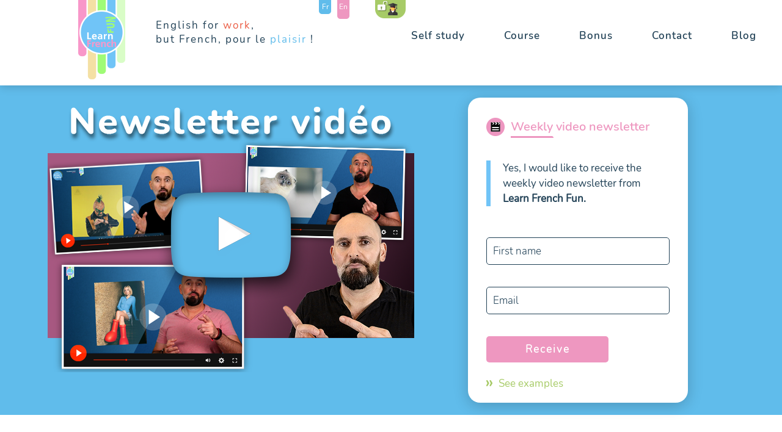

--- FILE ---
content_type: text/html; charset=UTF-8
request_url: https://www.learn-french-fun.com/en/newsletter-examples-to-learn-french.php
body_size: 3260
content:

<!DOCTYPE html>
<html lang="en">
<head>
 

        <!-- Meta
    ================================================== -->
    <meta http-equiv="Content-Type" content="text/html; charset=utf-8" />
    <link rel="canonical" href="https://www.learn-french-fun.com/en/newsletter-examples-to-learn-french.php"/>
    <meta name="author" content="Learn French Fun - Christian Mouret">
    <meta name="robots" content="index">
    <meta name="description" content="Examples of video newsletters in French." />
    <meta name="category" content="french, newsletter, learn french, french newsletter, french video newsletter" />

    <!-- Mobile Specific Metas
    ================================================== -->
    <meta name="viewport" content="width=device-width, initial-scale=1, maximum-scale=1">
    
 
    <!-- FAVICON
    ================================================== -->
    <link rel="apple-touch-icon" sizes="180x180" href="/apple-touch-icon.png">
    <link rel="icon" type="image/png" sizes="32x32" href="/favicon-32x32.png">
    <link rel="icon" type="image/png" sizes="16x16" href="/favicon-16x16.png">
    <link rel="manifest" href="/site.webmanifest">


    <!-- CSS
    ================================================== -->
    <link rel="stylesheet" href="/css/lff-fonts.css" type="text/css" />
    <link rel="stylesheet" href="/css/lff-couleurs.css" type="text/css" />
    <link rel="stylesheet" href="/css/lff-site.css" type="text/css" />
    <link rel="stylesheet" href="/css/lff-menu.css" type="text/css" />
    <link rel="stylesheet" href="/css/lff-newsletter.css" type="text/css" />
    <link rel="stylesheet" href="/css/lff-langues.css" type="text/css" />

    <!-- JS
    ================================================== -->
	<script type="text/javascript" src="/js/resize-header.js"></script>

 

    <title>Examples of video newsletters to Learn French Fun</title>

<!-- Google tag (gtag.js) -->
<script async src="https://www.googletagmanager.com/gtag/js?id=G-6T5W2PQJZ4"></script>
<script>
  window.dataLayer = window.dataLayer || [];
  function gtag(){dataLayer.push(arguments);}
  gtag('js', new Date());

  gtag('config', 'G-6T5W2PQJZ4');
</script>
</head>

<body>
 

<script type="text/javascript">
window.onscroll = function() {scrollFunction()};
</script>

<!-- =============================================
    HEADER
================================================== -->

<div id="header">

    <div id="headercontent">
    
       <a href="index.php" title="Home of Learn French Fun - Learn French online"><img id="logoimg" src="/images/logo-learn-french-fun.png" alt="Logo Learn French Fun"></a>

        <div id="baseline">English for <span class="coulorange">work</span>, <br />but French, pour le <span class="coulbleu">plaisir</span> !</div>

        <div class="nav">
            <input class="menu-btn" type="checkbox" id="menu-btn" />
            <label class="menu-icon" for="menu-btn"><span class="nav-icon"></span></label>
            <ul class="menu">
                <li><a href="french-self-study.php" title="Learn French independently - French self study">Self study</a></li>
                <li><a href="french-course-online.php" title="Online individual French courses">Course</a></li>
                <li><a href="french-pdf-bonus.php" title="Download for free the French PDF Bonus">Bonus</a></li>
                <li><a href="contact-learn-french-fun.php" title="Contact Learn French Fun">Contact</a></li>
                <li><a href="/blog/" target="_blank" title="Blog: advice on French grammar, French vocabulary, discovery of France and the French-speaking world">Blog</a></li>
            </ul>
        </div>

    </div>

</div>

<div class="langues">
    <a class="languefr" href="/fr/index.php" title="Accueil Learn French Fun - Apprends le français avec plaisir">Fr</a>
    <a class="active langueen" href="/en/index.php" title="Home of Learn French Fun - Learn French with fun">En</a>
</div>

<div class="connexioncours">
    <a href="https://school.learn-french-fun.com/" target="_blank" title="Login to your French self study course">
        <img src="/images/icone-formation-learn-french-fun.png" alt="French self-study course login button">
    </a>
</div>

<div id="espace"> </div>


<!-- ====== section INTRO ======= -->

<div class="section fondbleu">

    <div class="colg">
        <img src="/images/img-exemple-newsletter.png" alt="Example of a video newsletter in French to learn French on the Internet">
    </div>

    <div class="cold">
        
<div class="newsletter">
    <h1 class="titre1newsletter">Weekly video newsletter</h1>
    <h2 class="titre2newsletter">Yes, I would like to receive the weekly video newsletter from <br /><b>Learn French Fun<b>.</h2>

<p class="coulorange">
	</p>

    <form id="formnewsletter" method="post" action="">
        <div class="inputBoxA">
            <input type="text" name="nom" id="nom">
            <span>Name</span>
        </div>

        <div class="inputBox">
            <input type="text" name="prenom" id="prenom" required="required" value="">
            <span>First name</span>
        </div>

        <div class="inputBox">
            <input type="email" name="email" id="email" required="required" value="">
            <span>Email</span>
        </div>

        <div class="inputBox">
            <input type="submit" value="Receive" name="mailform">
        </div>
    </form>
    <a href="newsletter-examples-to-learn-french.php" title="Examples of weekly newsletters to learn French">See examples</a>
</div>    </div>

</div>


<!-- ====== section EXEMPLES ======= -->
<div class="section">
    <div class="colg">
        <h1 class="exergue">Every week, a French video newsletter in your e-mail box</h1>
    </div>
    <div class="cold">
    </div>
</div>

<div class="section">

    <div class="colg">
        <h2>Newsletter #71</h2>
        <p><iframe width="360" height="202" src="https://www.youtube.com/embed/GHDY7ekpwsY?si=kRfBQa5ctXJ_LAcP" title="YouTube video player" frameborder="0" allow="accelerometer; autoplay; clipboard-write; encrypted-media; gyroscope; picture-in-picture; web-share" allowfullscreen></iframe></p>
    </div>

    <div class="cold">
        <h2>Newsletter #82</h2>
        <p><iframe width="360" height="202" src="https://www.youtube.com/embed/FqLoCDhKrJ0?si=EVn_fmq5jir69Ugv" title="YouTube video player" frameborder="0" allow="accelerometer; autoplay; clipboard-write; encrypted-media; gyroscope; picture-in-picture; web-share" allowfullscreen></iframe></p>
    </div>

</div>


<!-- ====== section POURQUOI NEWSLETTER ======= -->

<div class="section fondvert">

    <div class="colg">
        <h2>Why subscribe to the weekly newsletter?</h2>
        <p>You will maybe think: “ <i>Oh no, another newsletter I will never read!</i> ” And it is true! Because you're <b>not going to read it</b>, you're going <b>to watch it</b> and <b>listen to it.</b></p> 
        <p><b>Every week</b>, we create an <b>educational video</b> specifically for our newsletter <b>subscribers</b>. Only our members can have access to this educational video.</p> 
        <p>A fantastic and <b>completely free</b> tool to improve your French!</p> 
    </div>

    <div class="cold">
        <h2>How does it work?</h2>
        <p>You register by leaving your <b>first name</b> and <b>e-mail address</b>. Then, <b>every week</b>, you receive an e-mail with the <b>pedagogical video</b>.</p> 
        <p>This way, you can train your <b>French oral comprehension</b>, discover tips & tricks on <b>French grammar</b> and <b>phonetics</b>, learn new <b>vocabulary</b> words and discover <b>French culture</b> through advertisements, French TV shows, film extracts, songs, recommendations of book...</p>
        <p>And then, if one day you don't want to receive any more e-mails, there is the "<i>unsubscribe</i>" button. At any time, you can <b>really</b> <i>(not like on some websites)</i> stop receiving the newsletter.<br />
        <b>Why hesitate? Sign up now!</b> 😀</p>  
    </div>

</div>


<!-- ====== section NEWSLETTER ======= -->

<a id="ancrenewsletter"></a>

<div class="section">

    <div class="colg">
    <h1 class="exergue">Sign up now for the French weekly video newsletter!</h1>
    <p><img src="/images/img-home-newsletter.png" alt="A new video newsletter every week to learn French"></p>
    </div>

    <div class="cold">
        
<div class="newsletter">
    <h1 class="titre1newsletter">Weekly video newsletter</h1>
    <h2 class="titre2newsletter">Yes, I would like to receive the weekly video newsletter from <br /><b>Learn French Fun<b>.</h2>

<p class="coulorange">
	</p>

    <form id="formnewsletter" method="post" action="">
        <div class="inputBoxA">
            <input type="text" name="nom" id="nom">
            <span>Name</span>
        </div>

        <div class="inputBox">
            <input type="text" name="prenom" id="prenom" required="required" value="">
            <span>First name</span>
        </div>

        <div class="inputBox">
            <input type="email" name="email" id="email" required="required" value="">
            <span>Email</span>
        </div>

        <div class="inputBox">
            <input type="submit" value="Receive" name="mailform">
        </div>
    </form>
    <a href="newsletter-examples-to-learn-french.php" title="Examples of weekly newsletters to learn French">See examples</a>
</div>    </div>

</div>


<!-- =============================================
    FOOTER
================================================== -->
<div id="footer">
    <div class="section footer_reverse">

        <div class="footer_colg">
            <p class="footertxt">Copyright (c) 2026 Learn French Fun</p>
            <p class="footertxt respire"><a href="legal-information-learn-french-fun.php" title="Legal informations Learn French Fun">Legal information</a> | <a href="general-terms-learn-french-fun.php" title="Conditions of sale Learn French Fun">General terms and conditions of sale</a></p>
        </div>

        <div class="footer_cold">
            <a href="https://www.youtube.com/@learnfrenchfun" target="_blank" title="All the educational videos to learn French"><img src="/images/picto-youtube.png" alt="Learn French Fun's educational videos on the French language"></a>
            <a href="https://www.instagram.com/LFF_learnfrenchfun/" target="_blank" title="Instagram of Learn French Fun"><img src="/images/picto-instagram.png" alt="Tips on the French language"></a>
            <a href="https://www.pinterest.fr/LearnFrenchFun/" target="_blank" title="Pinterest to discover even more of the French language"><img src="/images/picto-pinterest.png" alt="Learn French with Learn French Fun"></a>
            <a href="https://www.facebook.com/learnfrenchfun" target="_blank" title="Follow Learn French Fun on Facebook"><img src="/images/picto-facebook.png" alt="Learn French on Facebook"></a>
            <a href="https://www.tiktok.com/@learnfrenchfun" target="_blank" title="Tips, vocabulary, grammar in French"><img src="/images/picto-tiktok.png" alt="Short videos to learn French language and Learn French Fun"></a>
            <ul class="footer_menu">
                <li><a href="french-self-study.php" title="Learn French independently - French self study">Self study</a></li>
                <li><a href="french-course-online.php" title="Online French courses and individual French tuitions">Course</a></li>
                <li><a href="french-pdf-bonus.php" title="Download free bonus PDF to learn French: synthesis of lesson, exercices and correction">Bonus</a></li>
                <li><a href="contact-learn-french-fun.php" title="Contact Learn French Fun">Contact</a></li>
                <li><a href="/blog/" target="_blank" title="Blog on the French language: grammar tips, vocabulary, discovery of France and the French-speaking world">Blog</a></li>
                <li><a href="newsletter-examples-to-learn-french.php" title="Example of a weekly video newsletter to learn French">Newsletter examples</a></li>
            </ul>
        </div>
        
    </div>
</div>
</body>

</html>

--- FILE ---
content_type: text/css
request_url: https://www.learn-french-fun.com/css/lff-fonts.css
body_size: 123
content:
@charset "UTF-8";
/* CSS Document */
@font-face {
	font-family: "Nunito-Regular";
	src: url("../images/Nunito-Regular.ttf");
	font-weight: normal;
	font-style: normal;
}

@font-face {
	font-family: "Nunito-Bold";
	src: url("../images/Nunito-Bold.ttf");
	font-weight: normal;
	font-style: normal;
}

@font-face {
	font-family: "Nunito-Bolditalic";
	src: url("../images/Nunito-BoldItalic.ttf");
	font-weight: normal;
	font-style: normal;
}

@font-face {
	font-family: "Nunito-Italic";
	src: url("../images/Nunito-Italic.ttf");
	font-weight: normal;
	font-style: normal;
}

@font-face {
	font-family: "Nunito-Light";
	src: url("../images/Nunito-Light.ttf");
	font-weight: normal;
	font-style: normal;
}

@font-face {
	font-family: "Nunito-Lightitalic";
	src: url("../images/Nunito-LightItalic.ttf");
	font-weight: normal;
	font-style: normal;
}

@font-face {
	font-family: "Nunito-Semibold";
	src: url("../images/Nunito-SemiBold.ttf");
	font-weight: normal;
	font-style: normal;
}

@font-face {
	font-family: "Nunito-Semibolditalic";
	src: url("../images/Nunito-SemiBoldItalic.ttf");
	font-weight: normal;
	font-style: normal;
}

--- FILE ---
content_type: text/css
request_url: https://www.learn-french-fun.com/css/lff-couleurs.css
body_size: 140
content:
@charset "UTF-8";
/* CSS Document */

.coulbleu {
    color: rgb(96,188,235);
}

.coulorange {
    color: rgb(235,93,68);
}

.fondbleu {
    background-color: rgb(96,188,235);
}

.fondvert {
    background-color: rgb(167,203,103);
}

.fondimagefemme {
    background-image:url("/images/fd-section-france.jpg");
	background-position: center top;
	background-repeat: no-repeat;
    background-size: cover;
}

--- FILE ---
content_type: text/css
request_url: https://www.learn-french-fun.com/css/lff-site.css
body_size: 1789
content:
@charset "UTF-8";
/* CSS Document */

body {
	margin: 0;
	padding: 0;
    background-color: rgb(255,255,255);
	text-align: left;
	height: 100%;
	width: 100%;
}


/*------------------*/	
/*	HEADER  	    */
/*------------------*/	

#header {
    width: 100%;
    height: 140px;
    position: fixed;
    top: 0;
    z-index: 2;
    margin: 0;
    padding: 0;
    box-shadow: 0 1px 15px rgba(0, 0, 0, 0.2);
    transition: 0.2s;
    background-color: white;
}

#headercontent {
    width: 500px;
    margin: 0 0 0 10%;
    padding: 0;
    display: flex;
}

#logoimg {
    width: 77px;
    height: 130px;
    transition: 0.2s;
}

#baseline {
    visibility:visible;
    margin: 30px 0 0 50px;
    font: 17px Nunito-Regular, Verdana;
    letter-spacing: 2px;
    color: rgb(33, 65, 86);
}

#espace {
    width: 100%;
    height: 140px;
    margin: 0;
    padding: 0;
}

/*	HEADER MOBILE  */
/*------------------*/
@media (max-width: 769px) {
    #headercontent {
        width: 500px;
        margin: 0 0 0 5px;
        padding: 0;
        display: flex;
    }

    #baseline {
        visibility: hidden;
        margin: 30px 0 0 20px;
        font: 17px Nunito-Regular, Verdana;
        letter-spacing: 2px;
        color: rgb(33, 65, 86);
    }
}


/*------------------*/	
/*	SECTION  	    */
/*------------------*/	

.section {
    width: 100%;
    margin: 0 0 40px 0;
    padding: 0;
    display: flex;
    justify-content: center;
}

.colg {
    width: 40%;
    max-width: 800px;
    margin: 0;
    padding: 20px 50px;
}

.cold {
    width: 40%;
    margin: 0;
    padding: 20px 50px;
}

/*	SECTION MOBILE  */
/*------------------*/
@media (max-width: 769px) {
    .section {
        width: 100%;
        margin: 0 0 40px 0;
        padding: 0;
        display: flex;
        flex-direction: column;
    }

    .colg, .cold {
        width: 90%;
        margin: 0;
        padding: 20px 5px 20px 10px;
    }

    .colg img, .cold img {
        width: 100%;
    }
}


/*------------------------------*/	
/*	CITATION, CTA        	    */
/*------------------------------*/

.citation {
    width: 100%;
    margin: 0;
    padding: 40px 0 30px 0;
    font: 32px/42px Nunito-Semibold, Verdana;
    color: rgb(235,93,88);
    background-image:url("/images/dot-quote-open.png"), url("/images/dot-quote-close.png");
	background-position: left top, right bottom;
	background-repeat: no-repeat;
}

.citationsignature {
    margin: 0;
    padding: 0;
    font: 19px/30px Nunito-Regular, Verdana;
    color: rgb(96,188,235);
}

.sectioncta {
    width: 100%;
    margin: 0 0 40px 0;
    padding: 0;
    text-align: center;
}

h1.cta {
    margin: 0 0 40px 0;
    padding: 50px 0 0 0;
    font: 32px/42px Nunito-Semibold, Verdana;
    color: rgb(33,65,86);
    text-shadow: 1px 1px 2px white;
}

p.txtcta {
    font: 19px/30px Nunito-Semibold, Verdana;
    color: rgb(33,65,86);
    text-shadow: 1px 1px 2px white;  
}

.liens_cta {
    width: 800px;
    margin: 40px auto 50px auto;
    padding: 0;
    display: flex;
    justify-content: space-around;
}

.liencta {
    margin: 0;
    padding: 5px 20px;
    background-color: rgb(96,188,235);
    color: rgb(33,65,86);
    border: 2px solid rgb(33,65,86);
    border-radius: 15px;
    font: 17px/30px Nunito-Regular, Verdana;
    color: rgb(33,65,86);
    text-decoration: none;

    -webkit-transition-property: all;
    -webkit-transition-duration: 0.4s;
    -webkit-transition-timing-function: ease-out;
        
    -moz-transition-property: all;
    -moz-transition-duration: 0.4s;
    -moz-transition-timing-function: ease-out;
        
    transition-property: all;
    transition-duration: 0.4s;
    transition-timing-function: ease-out;
}

.liencta:hover {
    background-color: rgb(167,203,103);
}

/*	CTA MOBILE  */
/*------------------*/
@media (max-width: 769px) {
    .liens_cta {
        width: 100%;
        margin: 40px auto 20px auto;
        padding: 0;
        display: flex;
        justify-content: center;
        align-items: center;
        flex-direction: column;
    }

    .liencta {
        width: 70%;
        margin: 0 0 30px 0;
        padding: 5px 20px;
        background-color: rgb(96,188,235);
        color: rgb(33,65,86);
        border: 2px solid rgb(33,65,86);
        border-radius: 15px;
        font: 17px/30px Nunito-Regular, Verdana;
        color: rgb(33,65,86);
        text-decoration: none;
    }
}


/*------------------*/	
/*	TEXTE   	    */
/*------------------*/	

h1 {
    font: 32px/42px Nunito-Semibold, Verdana;
    color: rgb(255,255,255);
}

h1.exergue {
    font: 32px/42px Nunito-Semibold, Verdana;
    color: rgb(235,93,88);
}

h2 {
    font: 24px/34px Nunito-Semibold, Verdana;
    color: rgb(167,88,129);
}

h3 {
    font: 20px/30px Nunito-Semibold, Verdana;
    color: rgb(238,151,192);
    margin-top: 40px;
}

h3.blanc {
    font: 20px/30px Nunito-Semibold, Verdana;
    color: rgb(255,255,255);
    margin-top: 40px;
}

p, ul {
    font: 17px/30px Nunito-Light, Verdana;
    color: rgb(33,65,86);   
}

a {
    font: 17px/30px Nunito-Light, Verdana;
    color: rgb(235,93,68);
    text-decoration: none;   
}

a.lienvert {
    display: block;
    width: 80%;
    font: 17px Nunito-Semibold, Verdana;
    color: rgb(167,203,103);
    background-color: rgb(255,255,255);
    text-decoration: none;
    text-align: center;
    margin-top: 20px;
    padding: 10px 0 10px 0;
    border: 2px solid rgb(167,203,103);
    border-radius: 7px;

    -webkit-transition-property: all;
    -webkit-transition-duration: 0.4s;
    -webkit-transition-timing-function: ease-out;
        
    -moz-transition-property: all;
    -moz-transition-duration: 0.4s;
    -moz-transition-timing-function: ease-out;
        
    transition-property: all;
    transition-duration: 0.4s;
    transition-timing-function: ease-out;
}

a.lienvert:hover {
    background-color: rgb(167,203,103);
    color: rgb(255,255,255);
}


a.lienrouge {
    display: block;
    width: 80%;
    font: 20px Nunito-Semibold, Verdana;
    color: rgb(255,255,255);
    background-color: rgb(216,39,67);
    text-decoration: none;
    text-align: center;
    margin-top: 20px;
    padding: 12px 0 12px 0;
    border: 2px solid rgb(216,39,67);
    border-radius: 10px;

    -webkit-transition-property: all;
    -webkit-transition-duration: 0.4s;
    -webkit-transition-timing-function: ease-out;
        
    -moz-transition-property: all;
    -moz-transition-duration: 0.4s;
    -moz-transition-timing-function: ease-out;
        
    transition-property: all;
    transition-duration: 0.4s;
    transition-timing-function: ease-out;
}

a.lienrougeb {
    display: block;
    float: left;
    width: 120px;
    font: 17px Nunito-Semibold, Verdana;
    color: rgb(255,255,255);
    background-color: rgb(216,39,67);
    text-decoration: none;
    text-align: center;
    margin: 10px 5px 0 0;
    padding: 10px 0 10px 0;
    border: 2px solid rgb(216,39,67);
    border-radius: 10px;

    -webkit-transition-property: all;
    -webkit-transition-duration: 0.4s;
    -webkit-transition-timing-function: ease-out;
        
    -moz-transition-property: all;
    -moz-transition-duration: 0.4s;
    -moz-transition-timing-function: ease-out;
        
    transition-property: all;
    transition-duration: 0.4s;
    transition-timing-function: ease-out;
}

a.lienrouge:hover, a.lienrougeb:hover {
    background-color: rgb(255,255,255);
    color: rgb(216,39,67);
}


.listepouce {
    list-style-image: url("/images/dot-pouce-en-air.png");
    font: 17px/30px Nunito-Light, Verdana;
    color: rgb(33,65,86); 
}

.listepouceblanc {
    list-style-image: url("/images/dot-pouce-blanc.png");
    font: 17px/30px Nunito-Light, Verdana;
    color: rgb(33,65,86); 
}

.listepouce li, .listepouceblanc li {
    margin-bottom: 30px;
}

/*------------------------*/	
/*	DETAILS & SUMMARY     */
/*------------------------*/	

details {
    width: 100%;
}

summary {
    cursor: pointer;
    display: block;
    width: 200px;
    font: 17px Nunito-Semibold, Verdana;
    color: rgb(167,203,103);
    background-color: rgb(255,255,255);
    text-decoration: none;
    text-align: center;
    margin-top: 20px;
    padding: 10px 0 10px 0;
    border: 2px solid rgb(167,203,103);
    border-radius: 7px;
}

summary[open] {
    background-color: rgb(167,203,103);
    color: rgb(255,255,255);
}

.listes {
    width: 100%;
    display: flex;
    flex-direction: row;
    justify-content: center;
}

.liste1 {
    width: 50%;
    margin: 0;
    padding: 0;
}

.liste2 {
    width: 50%;
    margin: 0;
    padding: 0;
}


/*------------------*/	
/*	FOOTER   	    */
/*------------------*/	

#footer {
    width: 100%;
    margin: 0 0 -40px 0;
    padding: 0;
}

p.footertxt {
    padding-left: 120px;
    font: 17px/30px Nunito-Light, Verdana;
    color: rgb(33,65,86);   
}

.footer_colg {
    width: 40%;
    max-width: 800px;
    margin: 0;
    padding: 20px 50px;
    background-image:url("/images/logo-inverse-learn-french-fun.png");
	background-position: 2em 10em;
	background-repeat: no-repeat;
}

.footer_cold {
    width: 40%;
    margin: 0;
    padding: 20px 50px;
}

.footer_cold img {
    margin-right: 20px;
}

.footer_colg a {
    color: rgb(33,65,86);   
    text-decoration: none;
}

.footer_colg a:hover {
    color: rgb(167,203,103);
}

.footer_menu {
    margin: 30px 0 0 0;
    padding: 0;
    list-style: none;
    font: 17px/30px Nunito-Regular, Verdana;
    color: rgb(33,65,86);  
}

.footer_menu li {
    margin: 0;
    padding: 5px 0 5px 0;
}

.footer_menu a {
    display: block;
    width: 285px;
    padding: 0 0 0 15px;
    text-decoration: none;
    color: rgb(33,65,86); 
    border-radius: 5px;

    -webkit-transition-property: all;
    -webkit-transition-duration: 0.4s;
    -webkit-transition-timing-function: ease-out;
        
    -moz-transition-property: all;
    -moz-transition-duration: 0.4s;
    -moz-transition-timing-function: ease-out;
        
    transition-property: all;
    transition-duration: 0.4s;
    transition-timing-function: ease-out;
}

.footer_menu a:hover {
    background-color: rgb(167,203,103);
}

/*	FOOTER MOBILE  */
/*------------------*/
@media (max-width: 769px) {

    .footer_colg, .footer_cold {
        width: 90%;
        margin: 0;
        padding: 20px 5px 20px 10px;
    }

    p.footertxt {
        padding-left: 0;
        font: 17px/30px Nunito-Light, Verdana;
        color: rgb(33,65,86);   
    }

    .respire {
        margin-bottom: 150px;
    }

    .footer_cold img {
        margin-right: 10px;
    }

    .footer_reverse {
        flex-direction: column-reverse;
    }

}

--- FILE ---
content_type: text/css
request_url: https://www.learn-french-fun.com/css/lff-menu.css
body_size: 797
content:
@charset "UTF-8";
/* CSS Document */

 .nav {
    width: 100%;
    position: fixed;
    right: 0;
    z-index: 3;
}

.nav ul {
    margin: 0;
    padding: 0;
    list-style: none;
    overflow: hidden;
    background-color: #fff;
  }
  
  .nav li a {
    display: block;
    text-align: center;
    padding: 30px 0 30px 40px;
    text-decoration: none;
    font: 17px Nunito-Semibold, Verdana;
    letter-spacing: 1px;;
    color: rgb(255,255,255);
    border-top: 1px solid rgb(33,65,86);
    background-color: rgb(238,151,192);
  }
  
  .nav li a:hover,
  .nav .menu-btn:hover {
    background-color: rgb(244,225,165);
  }
  
  /* menu */
  
  .nav .menu {
    clear: both;
    max-height: 0;
    transition: max-height .2s ease-out;
  }
  
  /* menu icon */
  
  .nav .menu-icon {
    cursor: pointer;
    float: right;
    padding: 28px 20px;
    position: relative;
    user-select: none;
  }
  
  .nav .menu-icon .nav-icon {
    background: #333;
    display: block;
    height: 2px;
    position: relative;
    transition: background .2s ease-out;
    width: 18px;
  }
  
  .nav .menu-icon .nav-icon:before,
  .nav .menu-icon .nav-icon:after {
    background: #333;
    content: '';
    display: block;
    height: 100%;
    position: absolute;
    transition: all .2s ease-out;
    width: 100%;
  }
  
  .nav .menu-icon .nav-icon:before {
    top: 5px;
  }
  
  .nav .menu-icon .nav-icon:after {
    top: -5px;
  }
  
  /* menu btn */
  
  .nav .menu-btn {
    display: none;
  }
  
  .nav .menu-btn:checked ~ .menu {
    max-height: 500px;
  }
  
  .nav .menu-btn:checked ~ .menu-icon .nav-icon {
    background: transparent;
  }
  
  .nav .menu-btn:checked ~ .menu-icon .nav-icon:before {
    transform: rotate(-45deg);
    top:0;
  }
  
  .nav .menu-btn:checked ~ .menu-icon .nav-icon:after {
    transform: rotate(45deg);
    top:0;
  }
  
  
  /* 48em = 768px @ 16pt font */
  
 @media (min-width: 770px) {
  .nav {
    width: 700px;
    position: fixed;
    right: 0;
    z-index: 3;
}
    .nav li {
        float: left;
    }

    .nav li a {
        margin: 40px 30px 0 10px;
        padding: 5px 10px;
        background-color: #fff;
        color: rgb(33,65,86);
        border: 2px solid rgb(255,255,255);
        border-radius: 5px;

        -webkit-transition-property: all;
        -webkit-transition-duration: 0.4s;
        -webkit-transition-timing-function: ease-out;
            
        -moz-transition-property: all;
        -moz-transition-duration: 0.4s;
        -moz-transition-timing-function: ease-out;
            
        transition-property: all;
        transition-duration: 0.4s;
        transition-timing-function: ease-out;
    }

    .nav li a:hover, .nav li a.active {
        margin: 40px 30px 0 10px;
        padding: 5px 10px;
        background-color: #fff;
        color: rgb(33,65,86);
        border: 2px solid rgb(96,188,235);
        border-radius: 10px;
        color: rgb(96,188,235);
    }

    .nav .menu {
        clear: none;
        float: right;
        max-height: none;
    }
    .nav .menu-icon {
        display: none;
    }
  }

--- FILE ---
content_type: text/css
request_url: https://www.learn-french-fun.com/css/lff-newsletter.css
body_size: 725
content:
@charset "UTF-8";
/* CSS Document */

.newsletter {
    position: relative;
    width: 300px;
    margin : 0 auto;
    padding: 20px 30px;
    background: white;
    border-radius: 20px;
    box-shadow: 0 5px 25px rgba(0, 0, 0, 0.2);
}

.newsletter h1 {
    font: 20px Nunito-Semibold, Verdana;
    color: rgb(238,151,192);  
    text-align: left;
    margin-bottom: 30px;
    line-height: 1.5em;
    padding: 0 0 10px 40px;
    background-image:url("/images/icone-newsletter-learn-french-fun.png"), url("/images/dot-border-bottom-pink.png");
	background-position: 0 0, 40px 30px;
	background-repeat: no-repeat;
}

.newsletter h2 {
    font: 17px/30px Nunito-Regular, Verdana;
    color: rgb(33,65,86);  
    text-align: left;
    margin-bottom: 30px;
    line-height: 1.5em;
    padding-left: 20px;
    border-left: 7px solid rgb(113,196,247);
}

.newsletter .inputBoxA {
    visibility: hidden;
}

.newsletter .inputBox {
    font: 17px Nunito-Light, Verdana;
    position: relative;
    width: 300px;
    height: 46px;
    margin-bottom: 35px;
}

.newsletter .inputBox:last-child {
    margin-bottom: 0;
}

.newsletter .inputBox input {
    position: absolute;
    top: 0;
    left: 0;
    width: 100%;
    border: 1px solid rgb(33,65,86);
    background: transparent;
    padding: 10px;
    border-radius: 5px;
    box-sizing: border-box;
    outline: none;
    font: 17px Nunito-Light, Verdana;
    color: rgb(33,65,86);
}

.newsletter .inputBox span {
    position: absolute;
    top: 1px;
    left: 1px;
    padding: 10px;
    display: inline-block;
    font: 17px Nunito-Light, Verdana;
    color: rgb(33,65,86);
    transition: 0.5s;
    pointer-events: none;
}

.newsletter .inputBox input:focus ~ span,
.newsletter .inputBox input:valid ~ span {
    transform: translateX(-10px) translateY(-32px);
    font-size: 12px;
}

.newsletter .inputBox input[type="submit"] {
    background: rgb(238,151,192);
    color: white;
    border: none;
    max-width: 200px;
    cursor: pointer;
    font-weight: bold;
    letter-spacing: 2px;
}

.newsletter .inputBox input[type="submit"]:hover {
    background: rgb(167,203,103);
}

.newsletter a {
    display: block;
    font: 17px Nunito-Regular, Verdana;
    color: rgb(167,203,103);
    text-decoration: none;
    margin-top: 20px;
    padding: 0 0 0 20px;
    background-image:url("/images/dot-link-green.png");
	background-position: 0 6px;
	background-repeat: no-repeat;
}

--- FILE ---
content_type: text/css
request_url: https://www.learn-french-fun.com/css/lff-langues.css
body_size: 400
content:
@charset "UTF-8";
/* CSS Document */

.langues {
    position: fixed;
    top: 0;
    left: 40%;
    z-index: 10;
    width: 60px;
    padding: 0;
    margin: 0;
    display: block;
}

.langues a {
    float: left;
    display: block;
    width: 20px;
    height: 20px;
    padding: 3px 0 0 0;
    margin: 0 0 0 10px;
    font: 12px Nunito-Regular, Verdana;
    color: rgb(255,255,255);
    text-align: center;
    border-bottom-left-radius: 5px;
    border-bottom-right-radius: 5px;

    -webkit-transition-property: height;
    -webkit-transition-duration: 0.2s;
    -webkit-transition-timing-function: ease-out;
        
    -moz-transition-property: height;
    -moz-transition-duration: 0.2s;
    -moz-transition-timing-function: ease-out;
        
    transition-property: height;
    transition-duration: 0.2s;
    transition-timing-function: ease-out;
}

.langues a:hover, .langues .active {
    height: 28px;
}

.langues .languefr {
    background-color: rgb(96,188,235);
}

.langues .langueen {
    background-color: rgb(238,151,192);
}

.connexioncours {
    position: fixed;
    top: 0;
    left: 60%;
    z-index: 10;
    width: 50px;
    padding: 0;
    margin: 0;
    display: block;
}

@media (min-width: 770px) {
    .connexioncours {
        position: fixed;
        top: 0;
        left: 48%;
        z-index: 10;
        width: 50px;
        padding: 0;
        margin: 0;
        display: block;
    }
}

--- FILE ---
content_type: application/javascript
request_url: https://www.learn-french-fun.com/js/resize-header.js
body_size: 105
content:
function scrollFunction() {

    if (document.body.scrollTop > 50 || document.documentElement.scrollTop > 50) {

      document.getElementById("header").style.height = "100px";
      document.getElementById("logoimg").style.height = "100px";
      document.getElementById("logoimg").style.width = "59px";
      document.getElementById("headercontent").style.height = "100px";

    } else {

        document.getElementById("header").style.height = "140px";
        document.getElementById("logoimg").style.height = "130px";
        document.getElementById("logoimg").style.width = "77px";
        document.getElementById("headercontent").style.height = "140px";

    }

  }